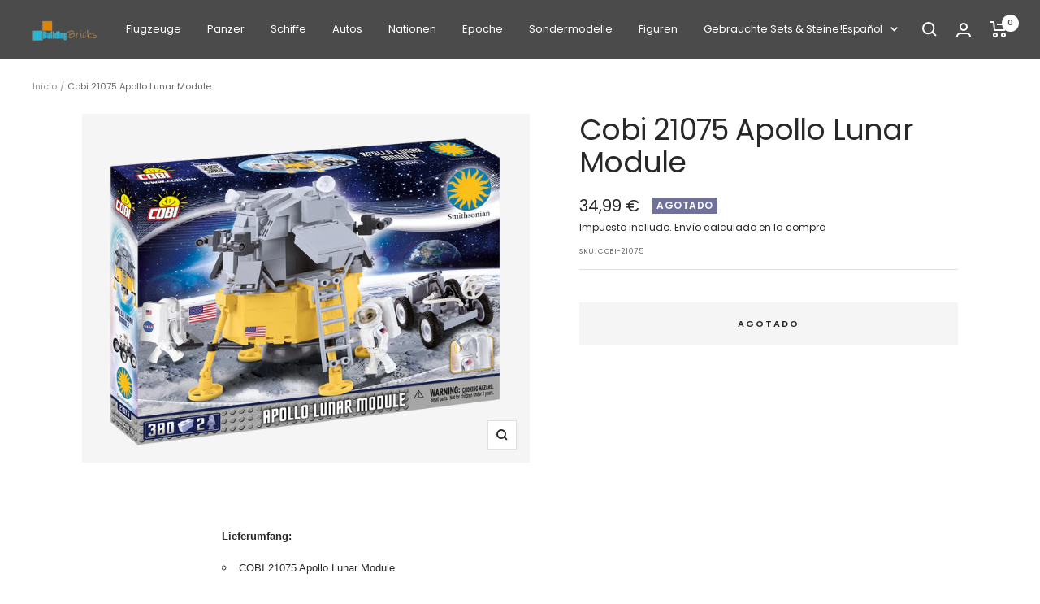

--- FILE ---
content_type: text/javascript; charset=utf-8
request_url: https://www.buildingbricks.de/es/products/cobi-21075-apollo-lunar-module.js
body_size: 647
content:
{"id":15101836329335,"title":"Cobi 21075 Apollo Lunar Module","handle":"cobi-21075-apollo-lunar-module","description":"\n\u003cp\u003e\u003cspan style=\"font-family: arial, helvetica, sans-serif;\"\u003e\u003cstrong\u003eLieferumfang:\u003c\/strong\u003e\u003c\/span\u003e\u003c\/p\u003e\n\u003cul style=\"list-style-type: circle;\"\u003e\n\u003cli\u003e\u003cspan style=\"font-family: arial, helvetica, sans-serif;\"\u003e\u003cspan style=\"font-family: arial, helvetica, sans-serif;\"\u003eCOBI 21075 Apollo Lunar Module\u003c\/span\u003e\u003c\/span\u003e\u003c\/li\u003e\n\u003cli\u003e\u003cspan style=\"font-family: arial, helvetica, sans-serif;\"\u003e2 Figuren\u003c\/span\u003e\u003c\/li\u003e\n\u003c\/ul\u003e\n\u003cul style=\"list-style-type: circle;\"\u003e\n\u003cli\u003e\u003cspan style=\"font-family: arial, helvetica, sans-serif;\"\u003eleicht verständliche und bebilderte Bauanleitung\u003c\/span\u003e\u003c\/li\u003e\n\u003c\/ul\u003e\n\u003cp\u003e\u003cspan style=\"font-family: arial, helvetica, sans-serif;\"\u003e\u003cstrong\u003eTechnische Daten:\u003c\/strong\u003e\u003c\/span\u003e\u003c\/p\u003e\n\u003cul style=\"list-style-type: circle;\"\u003e\n\u003cli\u003e\u003cspan style=\"font-family: arial, helvetica, sans-serif;\"\u003eTeileanzahl: 380\u003c\/span\u003e\u003c\/li\u003e\n\u003c\/ul\u003e\n\u003cul style=\"list-style-type: circle;\"\u003e\n\u003cli\u003e\u003cspan style=\"font-family: arial, helvetica, sans-serif;\"\u003eKompatibel mit Bausteinen anderer führender Marken\u003c\/span\u003e\u003c\/li\u003e\n\u003c\/ul\u003e\n\u003cul style=\"list-style-type: circle;\"\u003e\n\u003cli\u003e\u003cspan style=\"font-family: arial, helvetica, sans-serif;\"\u003eAltersempfehlung: ab 7 Jahren\u003c\/span\u003e\u003c\/li\u003e\n\u003c\/ul\u003e\n\u003cp\u003e\u003cspan style=\"font-family: arial, helvetica, sans-serif;\"\u003e\u003cstrong\u003e \u003c\/strong\u003e\u003c\/span\u003e\u003c\/p\u003e\n\u003cp\u003e\u003cspan style=\"font-family: arial, helvetica, sans-serif;\"\u003e\u003cem\u003e\u003cstrong\u003e\u003cspan style=\"color: #ff0000;\"\u003eAchtung. Nicht für Kinder unter 3 Jahren geeignet, verschluckbare Kleinteile!\u003c\/span\u003e\u003c\/strong\u003e\u003c\/em\u003e\u003c\/span\u003e\u003c\/p\u003e","published_at":"2025-08-22T23:26:02Z","created_at":"2025-08-22T23:26:01Z","vendor":"Cobi S.A.","type":"","tags":[],"price":3499,"price_min":3499,"price_max":3499,"available":false,"price_varies":false,"compare_at_price":null,"compare_at_price_min":0,"compare_at_price_max":0,"compare_at_price_varies":false,"variants":[{"id":55652974723447,"title":"Default Title","option1":"Default Title","option2":null,"option3":null,"sku":"COBI-21075","requires_shipping":true,"taxable":true,"featured_image":null,"available":false,"name":"Cobi 21075 Apollo Lunar Module","public_title":null,"options":["Default Title"],"price":3499,"weight":0,"compare_at_price":null,"inventory_management":"shopify","barcode":"5902251210755","requires_selling_plan":false,"selling_plan_allocations":[]}],"images":["\/\/cdn.shopify.com\/s\/files\/1\/0813\/0471\/5552\/files\/648660940-LEGO-Cobi-21075-Apollo-Lunar-Module.png?v=1755905167"],"featured_image":"\/\/cdn.shopify.com\/s\/files\/1\/0813\/0471\/5552\/files\/648660940-LEGO-Cobi-21075-Apollo-Lunar-Module.png?v=1755905167","options":[{"name":"Title","position":1,"values":["Default Title"]}],"url":"\/es\/products\/cobi-21075-apollo-lunar-module","media":[{"alt":null,"id":66065730109815,"position":1,"preview_image":{"aspect_ratio":1.284,"height":809,"width":1039,"src":"https:\/\/cdn.shopify.com\/s\/files\/1\/0813\/0471\/5552\/files\/648660940-LEGO-Cobi-21075-Apollo-Lunar-Module.png?v=1755905167"},"aspect_ratio":1.284,"height":809,"media_type":"image","src":"https:\/\/cdn.shopify.com\/s\/files\/1\/0813\/0471\/5552\/files\/648660940-LEGO-Cobi-21075-Apollo-Lunar-Module.png?v=1755905167","width":1039}],"requires_selling_plan":false,"selling_plan_groups":[]}